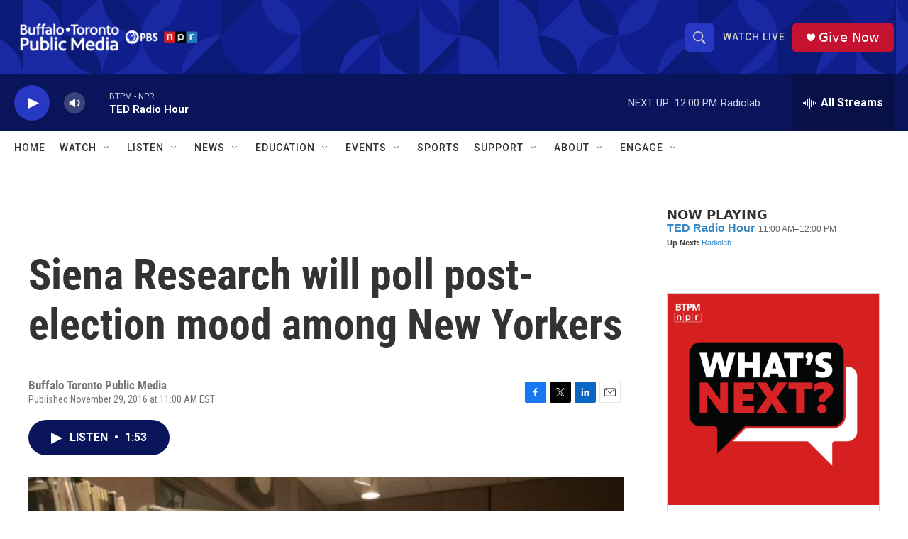

--- FILE ---
content_type: text/html; charset=utf-8
request_url: https://www.google.com/recaptcha/api2/aframe
body_size: 181
content:
<!DOCTYPE HTML><html><head><meta http-equiv="content-type" content="text/html; charset=UTF-8"></head><body><script nonce="9w0Qn6CXg6mjogaVh2ibtA">/** Anti-fraud and anti-abuse applications only. See google.com/recaptcha */ try{var clients={'sodar':'https://pagead2.googlesyndication.com/pagead/sodar?'};window.addEventListener("message",function(a){try{if(a.source===window.parent){var b=JSON.parse(a.data);var c=clients[b['id']];if(c){var d=document.createElement('img');d.src=c+b['params']+'&rc='+(localStorage.getItem("rc::a")?sessionStorage.getItem("rc::b"):"");window.document.body.appendChild(d);sessionStorage.setItem("rc::e",parseInt(sessionStorage.getItem("rc::e")||0)+1);localStorage.setItem("rc::h",'1769356964026');}}}catch(b){}});window.parent.postMessage("_grecaptcha_ready", "*");}catch(b){}</script></body></html>

--- FILE ---
content_type: text/javascript; charset=utf-8
request_url: https://api.composer.nprstations.org/v1/widget/5187ee74e1c8443f998a43cf/now?bust=121785576&callback=jQuery17207672459045804134_1769356962443&format=jsonp&date=2026-01-25&times=true&_=1769356963263
body_size: 341
content:
/**/ typeof jQuery17207672459045804134_1769356962443 === 'function' && jQuery17207672459045804134_1769356962443("<!--NOW PLAYING WIDGET --><div class=\"whatson-block\"><div class=\"whatson-program\"><a href=\"http://www.npr.org/programs/ted-radio-hour/\" target=\"_blank\" class=\"whatson-programName\">TED Radio Hour</a><span>11:00 AM&#8211;12:00 PM</span></div><p><b>Up Next: </b><a href=\"http://www.radiolab.org/\" target=\"_blank\">Radiolab</a></p></div>");